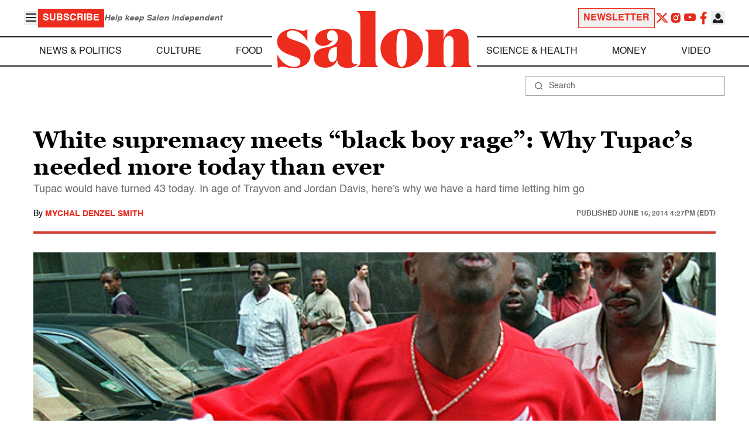

--- FILE ---
content_type: application/javascript; charset=utf-8
request_url: https://fundingchoicesmessages.google.com/f/AGSKWxXOWcZsk_MFaKpvz_Sd10pdDjyzJX1IN0Ct3s20H_71WzBx7UumT4fZoOScM90UY9FHlz7fi46c-xtaWfJa2fbrJ_p1moUz9TQCwrrzrDhfgtYYijZqa-loap0yGGEK7639DalZvHYcrQ-3TichDoJWJFRLgu7r3YtipTMpUZ9M_1ceMlT2tl4dB_c4/_/adrotate./frameads./sidead._ads.php?/300x250advert.
body_size: -1288
content:
window['0b02ec8c-e6a6-4def-a602-619180ba24f9'] = true;